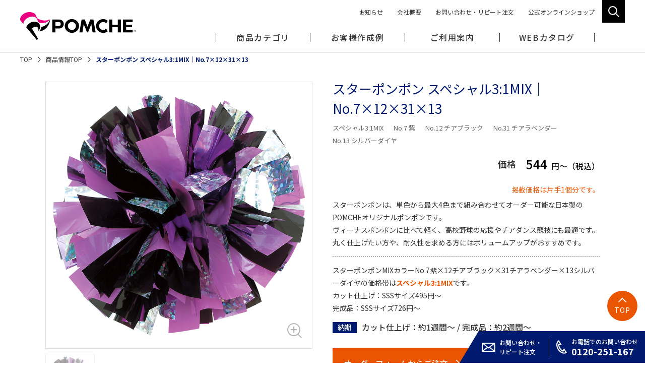

--- FILE ---
content_type: text/html; charset=UTF-8
request_url: https://www.pompon.co.jp/item/pompon7x12x31x13/
body_size: 6845
content:
<!DOCTYPE html>
<html lang="ja">
<head>
<meta charset="utf-8">
<meta http-equiv="X-UA-Compatible" content="IE=Edge">
<meta name="viewport" content="width=device-width">
<meta name="format-detection" content="telephone=no">
<meta name="description" content="カット仕上げなら低価格＆短納期！高校野球応援からチア競技にもおすすめの日本製スターポンポン（スペシャル3:1MIX）No.7紫×12チアブラック×31チアラベンダー×13シルバーダイヤ"><title>スターポンポン スペシャル3:1MIX｜No.7×12×31×13｜商品詳細｜POMCHE ポムシェ</title>
<meta property="og:locale" content="ja_JP">
<meta property="og:title" content="スターポンポン スペシャル3:1MIX｜No.7×12×31×13｜商品詳細｜POMCHE ポムシェ">
<meta property="og:type" content="article">
<meta property="og:description" content="カット仕上げなら低価格＆短納期！高校野球応援からチア競技にもおすすめの日本製スターポンポン（スペシャル3:1MIX）No.7紫×12チアブラック×31チアラベンダー×13シルバーダイヤ"><meta property="og:url" content="https://www.pompon.co.jp/item/pompon7x12x31x13/">
<meta property="og:image" content="https://www.pompon.co.jp/assets/img/common/ogp.png">
<meta property="og:site_name" content="POMCHE ポムシェ">
<meta property="twitter:card" content="summary_large_image">
<link rel="canonical" href="https://www.pompon.co.jp/item/pompon7x12x31x13/">
<link rel="alternate" hreflang="ja" href="https://www.pompon.co.jp/item/pompon7x12x31x13/">
<link rel="apple-touch-icon" href="/apple-touch-icon.png">
<link rel="icon" href="/favicon.ico">
<link rel="stylesheet" href="/assets/css/style.css">
<link rel="stylesheet" href="/assets/css/page/item.css">
<meta name='robots' content='max-image-preview:large' />
<link rel='dns-prefetch' href='//s.w.org' />
<link rel='stylesheet' id='wp-block-library-css'  href='https://www.pompon.co.jp/manage/wp-includes/css/dist/block-library/style.min.css' type='text/css' media='all' />
<link rel="https://api.w.org/" href="https://www.pompon.co.jp/wp-json/" /><link rel="alternate" type="application/json" href="https://www.pompon.co.jp/wp-json/wp/v2/item/1501" /><link rel="EditURI" type="application/rsd+xml" title="RSD" href="https://www.pompon.co.jp/manage/xmlrpc.php?rsd" />
<link rel="wlwmanifest" type="application/wlwmanifest+xml" href="https://www.pompon.co.jp/manage/wp-includes/wlwmanifest.xml" /> 
<link rel="canonical" href="https://www.pompon.co.jp/item/pompon7x12x31x13/" />
<link rel='shortlink' href='https://www.pompon.co.jp/?p=1501' />
<link rel="alternate" type="application/json+oembed" href="https://www.pompon.co.jp/wp-json/oembed/1.0/embed?url=https%3A%2F%2Fwww.pompon.co.jp%2Fitem%2Fpompon7x12x31x13%2F" />
<link rel="alternate" type="text/xml+oembed" href="https://www.pompon.co.jp/wp-json/oembed/1.0/embed?url=https%3A%2F%2Fwww.pompon.co.jp%2Fitem%2Fpompon7x12x31x13%2F&#038;format=xml" />
<!-- Global site tag (gtag.js) - Google Analytics -->
<script async src="https://www.googletagmanager.com/gtag/js?id=UA-23638842-1"></script>
<script>
  window.dataLayer = window.dataLayer || [];
  function gtag(){dataLayer.push(arguments);}
  gtag('js', new Date());
  gtag('config', 'UA-23638842-1');
</script>
</head>
<body>
<header class="l-header">
  <div class="l-header__inner">
        <div class="l-header__logo"><a href="/"><img src="/assets/img/common/logo.svg" alt="チアリーディング＆チアダンスのPOMCHE"></a></div>
        <div class="l-header__btn"><span></span></div>
    <div class="l-header__search-btn"></div>
    <div class="l-header__search">
      <form id="form" action="https://www.pompon.co.jp" method="get">
  <div class="l-header__search-item">
    <input name="s" type="text" placeholder="キーワードで探す">
    <button type="submit">検索</button>
    <div class="l-header__search-close">閉じる<span>×</span></div>
  </div>
</form>
    </div><!-- /.l-header__search -->
    <nav class="l-header__nav">
      <ul class="l-header__main">
        <li class="l-header__main-item">
          <span class="l-header__main-menu">商品カテゴリ</span>
          <div class="l-header__main-sub">
            <ul class="l-header__main-sub-inner l-header__product">
              <li class="l-header__product-item">
                <ul class="l-header__product-list">
                  <li class="l-header__product-parent">
                    <span class="l-header__product-parent-btn"><a href="/pompon/">ポンポン</a></span>
                    <ul class="l-header__product-child">
                      <li class="l-header__product-child-item pc-none"><a href="/pompon/">ポンポンTOP</a></li>
                      <li class="l-header__product-child-item"><a href="/pompon/star/">スターポンポン</a></li>
                      <li class="l-header__product-child-item"><a href="/pompon/venus/">ヴィーナスポンポン</a></li>
                      <li class="l-header__product-child-item"><a href="/pompon/ace/">エースポンポン</a></li>
                      <li class="l-header__product-child-item"><a href="/item/other-pompon/">その他</a></li>
                      <li class="l-header__product-btn"><a href="/item/pompon/">商品写真から探す</a></li>
                    </ul>
                  </li>
                </ul>
                <ul class="l-header__product-list">
                  <li class="l-header__product-parent">
                    <span class="l-header__product-parent-btn"><a href="/uniform-dance/">ユニフォーム＆ダンスウェア</a></span>
                    <ul class="l-header__product-child">
                      <li class="l-header__product-child-item pc-none"><a href="/uniform-dance/">ユニフォーム＆ダンスウェアTOP</a></li>
                      <li class="l-header__product-child-item"><a href="/uniform-dance/pomche-uniform/">POMCHE ユニフォーム</a></li>
                      <li class="l-header__product-child-item"><a href="/uniform-dance/uniche-uniform/">UNICHE ユニフォーム</a></li>
                      <li class="l-header__product-child-item"><a href="/uniform-dance/semiorder-uniform/">セミオーダーユニフォーム</a></li>
                      <li class="l-header__product-child-item"><a href="/uniform-dance/instock-uniform/">インストックユニフォーム</a></li>
                      <li class="l-header__product-child-item"><a href="/uniform-dance/pomche-dance/">POMCHE ダンスウェア</a></li>
                      <li class="l-header__product-child-item"><a href="/uniform-dance/uniche-dance/">UNICHE ダンスウェア</a></li>
                      <li class="l-header__product-child-item"><a href="/uniform-dance/sublimation-dance/">昇華ダンスウェア</a></li>
                      <li class="l-header__product-child-item"><a href="/uniform-dance/fullorder-uniform/">フルオーダー衣装</a></li>
                      <li class="l-header__product-child-item"><a href="/item/pomche-inner/">POMCHE インナー</a></li>
                      <li class="l-header__product-child-item"><a href="/item/uniche-inner/">UNICHE インナー</a></li>
                      <li class="l-header__product-btn"><a href="/item/uniform-dance/">商品写真から探す</a></li>
                    </ul>
                  </li>
                </ul>
              </li><!-- /.l-header__product-item -->
              <li class="l-header__product-item">
                <ul class="l-header__product-list">
                  <li class="l-header__product-parent">
                    <span class="l-header__product-parent-btn"><a href="/ribbon/">リボン</a></span>
                    <ul class="l-header__product-child">
                      <li class="l-header__product-child-item pc-none"><a href="/ribbon/">リボンTOP</a></li>
                      <li class="l-header__product-child-item"><a href="/ribbon/original-ribbon/">デザインリボン</a></li>
                      <li class="l-header__product-child-item"><a href="/ribbon/jewel-ribbon/">ジュエルリボン</a></li>
                      <li class="l-header__product-child-item"><a href="/ribbon/grosgrain-ribbon/">グログランリボン</a></li>
                      <li class="l-header__product-child-item"><a href="/item/satin-ribbon/">テープ・生地・サテンリボン</a></li>
                      <li class="l-header__product-child-item"><a href="/item/other-ribbon/">その他</a></li>
                      <li class="l-header__product-btn"><a href="/item/ribbon/">商品写真から探す</a></li>
                    </ul>
                  </li>
                </ul>
                <ul class="l-header__product-list">
                  <li class="l-header__product-parent">
                    <span class="l-header__product-parent-btn"><a href="/wear/">ウェア</a></span>
                    <ul class="l-header__product-child">
                      <li class="l-header__product-child-item pc-none"><a href="/wear/">ウェアTOP</a></li>
                      <li class="l-header__product-child-item"><a href="/wear/pomche-jersey/">POMCHE ジャージ</a></li>
                      <li class="l-header__product-child-item"><a href="/wear/uniche-jersey/">UNICHE ジャージ</a></li>
                      <li class="l-header__product-child-item"><a href="/wear/design-jersey/">デザインジャージ</a></li>
                      <li class="l-header__product-child-item"><a href="/wear/sublime-blouson/">ブルゾン・ウインドブレーカー</a></li>
                      <li class="l-header__product-child-item"><a href="/wear/tshirt/">Tシャツ</a></li>
                      <li class="l-header__product-child-item"><a href="/wear/shortpants/">短パン・スカッツ・レギンス</a></li>
                      <li class="l-header__product-child-item"><a href="/item/other-wear/">その他</a></li>
                      <li class="l-header__product-btn"><a href="/item/wear/">商品写真から探す</a></li>
                    </ul>
                  </li>
                </ul>
                <ul class="l-header__product-list">
                  <li class="l-header__product-parent">
                    <span class="l-header__product-parent-btn"><a href="/bag/">バッグ</a></span>
                    <ul class="l-header__product-child">
                      <li class="l-header__product-child-item pc-none"><a href="/bag/">バッグTOP</a></li>
                      <li class="l-header__product-btn"><a href="/item/bag/">商品写真から探す</a></li>
                    </ul>
                  </li>
                </ul>
              </li><!-- /.l-header__product-item -->
              <li class="l-header__product-item">
                <ul class="l-header__product-list">
                  <li class="l-header__product-parent">
                    <span class="l-header__product-parent-btn"><a href="/goods/">チームグッズ・記念品</a></span>
                    <ul class="l-header__product-child">
                      <li class="l-header__product-child-item pc-none"><a href="/goods/">チームグッズ・記念品TOP</a></li>
                      <li class="l-header__product-child-item"><a href="/item/mascot/">ぬいぐるみ・マスコット</a></li>
                      <li class="l-header__product-child-item"><a href="/item/unimascot/">お守り・ユニマスコット</a></li>
                      <li class="l-header__product-child-item"><a href="/item/button-badges/">缶バッジ</a></li>
                      <li class="l-header__product-child-item"><a href="/item/banner/">横断幕</a></li>
                      <li class="l-header__product-child-item"><a href="/item/other-goods/">その他</a></li>
                      <li class="l-header__product-btn"><a href="/item/goods/">商品写真から探す</a></li>
                    </ul>
                  </li>
                </ul>
                <ul class="l-header__product-list">
                  <li class="l-header__product-parent">
                    <span class="l-header__product-parent-btn"><a href="/rental/">レンタルユニフォーム</a></span>
                    <ul class="l-header__product-child">
                      <li class="l-header__product-child-item pc-none"><a href="/rental/">レンタルユニフォームTOP</a></li>
                      <li class="l-header__product-btn"><a href="/item/rental-uniform/">商品写真から探す</a></li>
                    </ul>
                  </li>
                </ul>
                <ul class="l-header__product-list">
                  <li class="l-header__product-parent">
                    <span class="l-header__product-parent-btn is-blank"><a href="https://store.shopping.yahoo.co.jp/pomche/" target="_blank">オンラインショップ</a></span>
                    <ul class="l-header__product-child">
                      <li class="l-header__product-child-item"><a href="https://store.shopping.yahoo.co.jp/pomche/b5a2aa51bcb.html" target="_blank">セールポンポン</a></li>
                      <li class="l-header__product-child-item"><a href="https://store.shopping.yahoo.co.jp/pomche/d52d55afa3a.html" target="_blank">ポンポン用グッズ</a></li>
                      <li class="l-header__product-child-item"><a href="https://store.shopping.yahoo.co.jp/pomche/bcb5b2a1aa5.html" target="_blank">ダンス用シューズ</a></li>
                      <li class="l-header__product-child-item"><a href="https://store.shopping.yahoo.co.jp/pomche/35afc0a5a52.html" target="_blank">ダンス用タイツ</a></li>
                      <li class="l-header__product-child-item"><a href="https://store.shopping.yahoo.co.jp/pomche/35ca5d5aa02.html" target="_blank">バッグ・バトンケース</a></li>
                      <li class="l-header__product-child-item"><a href="https://store.shopping.yahoo.co.jp/pomche/a5a6a5a8a5.html" target="_blank">ウェア類</a></li>
                      <li class="l-header__product-child-item"><a href="https://store.shopping.yahoo.co.jp/pomche/a5c1a5a2a5.html" target="_blank">雑貨・その他</a></li>
                    </ul>
                  </li>
                </ul>
              </li><!-- /.l-header__product-item -->
            </ul><!-- /.l-header__main-sub -->
          </div>
        </li>
        <li class="l-header__main-item">
          <a href="/cases/" class="l-header__main-menu">お客様作成例</a>
        </li>
        <li class="l-header__main-item sp-none">
          <span class="l-header__main-menu">ご利用案内</span>
          <div class="l-header__main-sub">
            <div class="l-header__main-sub-inner l-header__info">
              <ul class="l-header__info-list-01">
                <li><a href="/info/">POMCHE ご利用案内</a></li>
                <li><a href="/info/#cancel">ご注文の変更・キャンセルについて</a></li>
                <li><a href="/info/#odstFax">FAXご注文用紙PDF</a></li>
                <li><a href="/info/#payment">お支払い方法について</a></li>
                <li><a href="/info/#receipts">領収書について</a></li>
                <li><a href="/info/#shipping">送料について</a></li>
                <li><a href="/info/#calendar">営業日のご案内</a></li>
              </ul>
              <div class="l-header__info-box">
                <ul class="l-header__info-list-02 u-mb15">
                  <li><a href="/info/faq/">よくあるご質問</a></li>
                  <li><a href="/info/washing/">ユニフォームのお洗濯について</a></li>
                </ul>
                <p class="l-header__info-txt">オプション・加工のご案内</p>
                <ul class="l-header__info-list-02">
                  <li><a href="/info/silk-screen-printing/">シルクプリントについて</a></li>
                  <li><a href="/info/pomche-print/">POMCHE版プリント</a></li>
                  <li><a href="/info/embroidery/">マーク加工・刺繍</a></li>
                </ul>
              </div>
            </div>
          </div>
        </li>
        <li class="l-header__main-item">
          <a href="/#web-catalog" class="l-header__main-menu">WEBカタログ</a>
        </li>
      </ul><!-- /.l-header__main -->
      <ul class="l-header__sub-pc">
        <li><a href="/news/">お知らせ</a></li>
        <li><a href="/company/">会社概要</a></li>
        <li><a href="/contact/">お問い合わせ・リピート注文</a></li>
        <li><a href="https://store.shopping.yahoo.co.jp/pomche/" target="_blank">公式オンラインショップ</a></li>
      </ul>
      <div class="l-header__sub-sp">
        <ul class="l-header__sub-sp-list">
          <li><a href="/news/">お知らせ</a></li>
          <li><a href="/info/">ご利用案内</a></li>
          <li><a href="/info/faq/">よくあるご質問</a></li>
          <li><a href="/contact/">お問い合わせ・リピート注文</a></li>
        </ul>
        <ul class="l-header__sub-sp-list is-small is-border">
          <li><a href="/info/washing/">ユニフォームのお洗濯について</a></li>
          <li><a href="/info/embroidery/">マーク加工・刺繍について</a></li>
          <li><a href="/info/silk-screen-printing/">シルクプリントについて</a></li>
          <li><a href="/info/pomche-print/">POMCHE 版プリント</a></li>
        </ul>
        <ul class="l-header__sub-sp-list is-small">
          <li><a href="/company/">会社概要</a></li>
          <li><a href="/legal/">特定商取引法に基づく表記</a></li>
          <li><a href="/privacy/">プライバシーポリシー</a></li>
        </ul>
      </div>
    </nav>
  </div>
</header>

<div class="l-contents">
  <ul class="m-breadcrumb">
    <li><a href="/">TOP</a></li>
    <li><a href="/item/">商品情報TOP</a></li>
    <li>スターポンポン スペシャル3:1MIX｜No.7×12×31×13</li>
  </ul>
</div>

<div class="l-contents-wrap">
  <section class="l-contents-inner u-pb0">
    <div class="row u-mb30">
            <div class="design-gallery col-12 col-md-6">
                <a href="https://www.pompon.co.jp/manage/wp-content/uploads/2021/07/7x12x31x13.jpg" class="design-gallery__main js-gallery-main">
          <!-- <img src="1502" alt=""> -->
          <img src="https://www.pompon.co.jp/manage/wp-content/uploads/2021/07/7x12x31x13.jpg" alt="">
        </a><!-- /.design-gallery__main -->
        <ul class="design-gallery__list">
        
                    <li class="design-gallery__item js-gallery-item"><img src="https://www.pompon.co.jp/manage/wp-content/uploads/2021/07/7x12x31x13.jpg" alt=""></li>
                </ul>
      </div><!-- /.design-gallery -->
    
      <div class="design-info col-12 col-md-6">
        <h1 class="design-info__name">スターポンポン スペシャル3:1MIX｜No.7×12×31×13</h1>
              <ul class="design-info__num">
                  <li>スペシャル3:1MIX</li>
                  <li>No.7 紫</li>
                  <li>No.12 チアブラック</li>
                  <li>No.31 チアラベンダー</li>
                  <li>No.13 シルバーダイヤ</li>
                </ul>
              <dl class="design-info__price">
          <dt>価格</dt>
          <dd>544<span class="is-small">円～（税込）</span></dd>
        </dl>
              <div class="design-info__note-01">
          <p class="u-txt-orange u-txt-right u-mb5">掲載価格は片手1個分です。</p>スターポンポンは、単色から最大4色まで組み合わせてオーダー可能な日本製のPOMCHEオリジナルポンポンです。<br />
ヴィーナスポンポンに比べて軽く、高校野球の応援やチアダンス競技にも最適です。丸く仕上げたい方や、耐久性を求める方にはボリュームアップがおすすめです。        </div>
                    <div class="design-info__note-02">
          スターポンポンMIXカラーNo.7紫×12チアブラック×31チアラベンダー×13シルバーダイヤの価格帯は<span class="u-fw-bold u-txt-orange">スペシャル3:1MIX</span>です。<br />
カット仕上げ：SSSサイズ495円～<br />
完成品：SSSサイズ726円～        </div>
                    <dl class="m-list-02 u-mt15">
          <dt class="m-list-02__ttl">納期</dt>
          <dd class="m-list-02__txt">カット仕上げ：約1週間～ / 完成品：約2週間～</dd>
        </dl>
              <div class="u-mt30 u-sm-txt-center">
                                  <a href="https://www.secure-cloud.jp/sf/business/1488939012rwAVfClZ" target="_blank" class="m-btn-03">オーダーフォームからご注文</a>
                                          </div>
      </div><!-- /.design-info -->
    </div><!-- /.row -->

      <div class="design-free-area">
      <div class="row u-mb20">
<div class="col-12 col-md-6 u-mb10">
<h3 class="m-heading-08">スペシャル3:1MIX・スペシャル2:1MIX価格表</h3>
<table class="m-table-05 u-w100">
<caption class="m-table-caption-01">（片手分1個あたり / 税込）</caption>
<thead>
<tr>
<th>サイズ（直径）</th>
<th>カット仕上げ</th>
<th>完成品</th>
</tr>
</thead>
<tbody>
<tr>
<th>SSS<span>（約25cm）</span></th>
<td>544円</td>
<td>726円</td>
</tr>
<tr>
<th>SS<span>（約30cm）</span></th>
<td>677円</td>
<td>919円</td>
</tr>
<tr>
<th>S<span>（約35cm）</span></th>
<td>847円</td>
<td>1,270円</td>
</tr>
<tr>
<th>M<span>（約40cm）</span></th>
<td>1,089円</td>
<td>1,645円</td>
</tr>
<tr>
<th>L<span>（約43cm）</span></th>
<td>1,573円</td>
<td>2,178円</td>
</tr>
<tr>
<th>LL<span>（約45cm）</span></th>
<td>1,815円</td>
<td>2,541円</td>
</tr>
</tbody>
</table>
</div>
<div class="col-12 col-md-6 u-mb10">
<h3 class="m-heading-08">スペシャル3:1MIX・2:1MIX ボリュームアップ価格表</h3>
<table class="m-table-05 u-w100">
<caption class="m-table-caption-01">（片手分1個あたり / 税込）</caption>
<thead>
<tr>
<th>サイズ</th>
<th>カット仕上げ</th>
<th>完成品</th>
</tr>
</thead>
<tbody>
<tr>
<th>SSS幅SS巻</th>
<td>629円</td>
<td>895円</td>
</tr>
<tr>
<th>SS幅S巻</th>
<td>786円</td>
<td>1,210円</td>
</tr>
<tr>
<th>S幅M巻</th>
<td>1,040円</td>
<td>1,573円</td>
</tr>
<tr>
<th>M幅L巻</th>
<td>1,427円</td>
<td>2,057円</td>
</tr>
<tr>
<th>L幅LL巻</th>
<td>1,754円</td>
<td>2,420円</td>
</tr>
</tbody>
</table>
</div>
</div>
<p class="u-mb15">◆のカラーは在庫限りで販売終了となります。</p>
<div class="m-box-color u-mb20">
<div class="m-box-color__item">
<h3 class="m-box-color__ttl">スターフィルム</h3>
<div class="m-box-scroll" data-simplebar data-simplebar-auto-hide="false">
<div class="m-box-scroll__inner"><img src="/assets/img/pompon/star/img_color_01.jpg" alt="スターフィルムカラー一覧"></div>
</div>
</div>
<div class="m-box-color__item">
<h3 class="m-box-color__ttl">チアフィルム</h3>
<div class="m-box-scroll" data-simplebar data-simplebar-auto-hide="false">
<div class="m-box-scroll__inner"><img src="/assets/img/pompon/star/img_color_02.jpg" alt="チアフィルムカラー一覧"></div>
</div>
</div>
<div class="m-box-color__item">
<h3 class="m-box-color__ttl">ネオンフィルム<span class="is-txt">明るい蛍光カラー。チアフィルムよりも透け感があります。</span></h3>
<p><img src="/assets/img/pompon/star/img_color_03.jpg" alt="ネオンフィルムカラー一覧">
</div>
<div class="m-box-color__item">
<h3 class="m-box-color__ttl u-txt-orange">スペシャルフィルム<span class="is-txt u-txt-black">スペシャルフィルムをMIXする割合で、ポンポンの価格が変動します。</span></h3>
<div class="m-box-scroll" data-simplebar data-simplebar-auto-hide="false">
<div class="m-box-scroll__inner"><img src="/assets/img/pompon/star/img_color_04.jpg" alt="スペシャルフィルムカラー一覧"></div>
</div>
</div>
</div>
    </div><!-- /.design-free-area-01 -->
        <div class="design-free-area m-box-02 u-mt35">
      <ul>
<li>ご覧のディスプレイや環境により、現物と色が異なる場合がございます。</li>
<li>価格は1個分（片手分）となります。別途送料がかかります。</li>
<li>サイズを大きくしたり、スペシャルフィルムの種類を多くMIXすると価格が変動します。</li>
<li><span class="u-fw-bold">カット仕上げ</span>約1週間～ / <span class="u-fw-bold">完成品</span>約2週間～の納期となります。<br />100個以上のご注文 または 繁忙期については、通常より製造にお時間をいただく場合がございますので余裕をもってご注文下さい。</li>
<li>オーダーメイド商品につき、返品・交換はできません。あらかじめご了承ください。</li>
</ul>
    </div><!-- /.m-box-02 -->
  
    <div class="u-txt-center u-mt35">
                  <a href="https://www.secure-cloud.jp/sf/business/1488939012rwAVfClZ" target="_blank" class="m-btn-03">オーダーフォームからご注文</a>
                      </div>

    </div><!-- /.l-contents-inner -->
</div><!-- /.l-contents-wrap -->

<div class="l-contact">
  <div class="l-contact__inner l-contents">
    <h2 class="l-contact__ttl">お問い合わせ</h2>
    <p class="u-txt-center">新規デザイン依頼、お見積り、サイズサンプル貸し出しなどお気軽にお問い合わせください。</p>
    <div class="l-contact__box">
      <div class="l-contact__item">
        <h3 class="l-contact__item-ttl">お電話でのお問い合わせ</h3>
        <a href="tel:0120-251-167" class="l-contact__tel">0120-251-167</a>
        <p class="l-contact__item-txt">［月ー金］9:00～18:00　<span class="u-pc-fz10">※2024年2月1日より変更</span><br>［定休日］土日祝</p>
      </div>
      <div class="l-contact__item">
        <h3 class="l-contact__item-ttl">FAXでのお問い合わせ</h3>
        <p class="l-contact__fax">075-823-6501</p>
        <p class="l-contact__item-txt">FAXでもご注文やお問い合わせに対応いたします。<br>24時間受信可能です。</p>
      </div>
      <div class="l-contact__item">
        <h3 class="l-contact__item-ttl">メールでのお問い合わせ</h3>
        <a href="m&#97;i&#108;t&#111;:&#107;&#111;&#119;&#97;&#114;s&#64;&#112;&#111;&#109;&#112;&#111;&#110;.&#99;o.&#106;&#112;" class="l-contact__mail">&#107;&#111;&#119;&#97;&#114;s&#64;&#112;&#111;&#109;&#112;&#111;&#110;.&#99;o.&#106;&#112;</a>
        <p class="l-contact__item-txt">3営業日以上経過しても、当社から連絡のない場合は<br class="sp-none">お手数ですがお電話にてお問い合わせください。</p>
      </div>
    </div>
    <div class="u-txt-right u-sm-txt-center">
      <a href="/contact/" class="l-contact__btn">お問い合わせ・リピートのご注文はこちら</a>
    </div>
  </div>
</div><!-- /.l-contact -->
<footer class="l-footer">
  <div class="l-footer__sidenav">
    <div class="l-footer__pagetop"><a href="#">TOP</a></div>
    <ul class="l-footer__sidenav-list">
      <li class="l-footer__sidenav-list-item is-contact">
        <a href="/contact/"><span class="txt">お問い合わせ・<br>リピート注文</span></a>
      </li>
      <li class="l-footer__sidenav-list-item is-tel">
        <a href="tel:0120-251-167"><span class="txt">お電話でのお問い合わせ</span><span class="tel">0120-251-167</span></a>
      </li>
    </ul>
  </div>
  <div class="l-footer__contents l-contents">
    <div class="l-footer__company">
      <p class="u-fw-bold">晃和株式会社　KOWA.CO.,LTD</p>
      <p class="u-mb20 u-sm-mb10">〒602-8354<br>京都府京都市上京区西東町381番地</p>
      <p><a href="tel:0120-251-167" class="l-footer__company-tel">0120-251-167</a></p>
      <p><a href="tel:075-823-6500">TEL.075-823-6500（代）</a></p>
      <p>FAX.075-823-6501</p>
    </div>
    <nav class="l-footer__nav">
      <ul class="l-footer__nav-list">
        <li class="l-footer__nav-item"><a href="/company/">会社概要</a></li>
        <li class="l-footer__nav-item"><a href="/info/">ご利用案内</a></li>
        <li class="l-footer__nav-item"><a href="/info/faq/">よくあるご質問</a></li>
        <li class="l-footer__nav-item"><a href="/legal/">特定商取引法に基づく表記</a></li>
        <li class="l-footer__nav-item"><a href="/privacy/">プライバシーポリシー</a></li>
      </ul>
    </nav>
    <div class="l-footer__link">
      <a href="https://store.shopping.yahoo.co.jp/pomche/" target="_blank" class="l-footer__btn u-mb6 u-sm-mb6">POMCHE オンラインショップ</a>
      <a href="/contact/" class="l-footer__btn">お問い合わせ</a>
      <ul class="l-footer__link-sns">
        <li><a href="https://www.youtube.com/channel/UCJ9ZPeo2w7m7NYEsYi-Asbw" target="_blank"><img src="/assets/img/common/icon/icon_youtube.svg" alt=""></a></li>
        <li><a href="https://www.facebook.com/pomchecheer/" target="_blank"><img src="/assets/img/common/icon/icon_facebook.svg" alt=""></a></li>
        <li><a href="https://twitter.com/pomchecheer/" target="_blank"><img src="/assets/img/common/icon/icon_twitter.svg" alt=""></a></li>
        <li><a href="https://www.instagram.com/pomchecheer/" target="_blank"><img src="/assets/img/common/icon/icon_instagram.svg" alt=""></a></li>
      </ul>
    </div>
  </div>
  <div class="l-footer__copy"><small>Copyright&copy; KOWA co,ltd. All Rights Reserved.</small></div>
</footer>

<script src="/assets/js/jquery.js"></script>
<script src="/assets/js/jquery.matchHeight.js"></script>
<script src="/assets/js/jquery.colorbox-min.js"></script>
<script src="/assets/js/simplebar.js"></script>
<script src="/assets/js/common.js"></script>
<script src="/assets/js/item.js"></script>

<script type='text/javascript' src='https://www.pompon.co.jp/manage/wp-includes/js/wp-embed.min.js' id='wp-embed-js'></script>
</body>
</html>


--- FILE ---
content_type: image/svg+xml
request_url: https://www.pompon.co.jp/assets/img/common/icon/icon_fax.svg
body_size: 585
content:
<svg xmlns="http://www.w3.org/2000/svg" viewBox="0 0 43.38 30"><path d="M11.05,4.66H8.54V28.75A1.26,1.26,0,0,0,9.8,30H23.72a1.26,1.26,0,0,0,.9-.37l9.85-9.86a1.1,1.1,0,0,0,.32-.79s.05-.06.05-.1V4.66H11.05ZM25,25.72V20.13h5.59Zm7.35-8.08H23.72a1.25,1.25,0,0,0-1.25,1.24V27.5H11.05V7.16H32.33Z" fill="#8c8c8c"/><path d="M42.13,0H1.26A1.27,1.27,0,0,0,0,1.26V8.05A1.25,1.25,0,0,0,1.26,9.3H6.05V6.8H2.51V2.51H40.87V6.8H37.34V9.3h4.79a1.24,1.24,0,0,0,1.25-1.25V1.26A1.26,1.26,0,0,0,42.13,0" fill="#8c8c8c"/><path d="M15.36,11.5h13a1.26,1.26,0,0,0,0-2.51H15.36a1.26,1.26,0,1,0,0,2.51" fill="#8c8c8c"/><path d="M28.31,13.38H15.36a1.26,1.26,0,1,0,0,2.51h13a1.26,1.26,0,0,0,0-2.51" fill="#8c8c8c"/></svg>

--- FILE ---
content_type: image/svg+xml
request_url: https://www.pompon.co.jp/assets/img/common/icon/icon_mail_white.svg
body_size: 151
content:
<svg xmlns="http://www.w3.org/2000/svg" viewBox="0 0 27.27 18.56"><path d="M27.27,18.56V0H0V18.56ZM2,2.84l8.31,6.44L2,15.72Zm9.91,7.68L13.6,11.8l1.78-1.28,7.88,6.1H4ZM17,9.28l8.31-6.44V15.72Zm6.28-7.34L13.64,9.4,4,1.94Z" fill="#fff" fill-rule="evenodd"/></svg>

--- FILE ---
content_type: image/svg+xml
request_url: https://www.pompon.co.jp/assets/img/common/icon/icon_freedial.svg
body_size: 559
content:
<svg xmlns="http://www.w3.org/2000/svg" viewBox="0 0 41.09 23.51"><defs><style>.cls-1{fill:#8c8c8c;}</style></defs><g id="レイヤー_2" data-name="レイヤー 2"><g id="編集モード"><path class="cls-1" d="M36.64,21.29a2.23,2.23,0,1,0,2.22-2.23,2.22,2.22,0,0,0-2.22,2.23m.26,0a2,2,0,1,1,2,2A2,2,0,0,1,36.9,21.29Z"/><path class="cls-1" d="M39.94,22.72h-.42l-.87-1.33h-.37v1.33h-.35V19.79h.84a1,1,0,0,1,.66.2.68.68,0,0,1,.24.56.72.72,0,0,1-.18.48.9.9,0,0,1-.49.29l.94,1.4m-1.66-1.63h.43a.68.68,0,0,0,.44-.14.5.5,0,0,0,.17-.38c0-.32-.2-.49-.6-.49h-.44Z"/><path class="cls-1" d="M22.79,14.35a4.81,4.81,0,1,0,9.61,0c0-2.62-2.6-4.72-4.81-6C25.39,9.63,22.79,11.73,22.79,14.35Z"/><path class="cls-1" d="M8.12,5.84a21.06,21.06,0,0,1,9.66-2.23,21.06,21.06,0,0,1,9.66,2.23,21.57,21.57,0,0,1,8.13-2.16V0H0V3.68A21.56,21.56,0,0,1,8.12,5.84Z"/><path class="cls-1" d="M29.88,7.26c2.42,1.61,4.75,4.06,4.75,7.15a7.26,7.26,0,0,1-7.19,7.2,7.16,7.16,0,0,1-7.07-7.2c0-3.09,2.21-5.54,4.63-7.15a18.72,18.72,0,0,0-7.22-1.41,18.72,18.72,0,0,0-7.22,1.41C13,8.87,15.2,11.32,15.2,14.41a7.16,7.16,0,0,1-7.08,7.2,7.3,7.3,0,0,1-7.24-7.2c0-3.09,2.38-5.54,4.8-7.15A18.56,18.56,0,0,0,0,5.93V23.22H35.57V5.92A19,19,0,0,0,29.88,7.26Z"/><path class="cls-1" d="M3.26,14.41a4.81,4.81,0,1,0,9.61,0c0-2.62-2.6-4.72-4.8-6C5.86,9.69,3.26,11.79,3.26,14.41Z"/></g></g></svg>